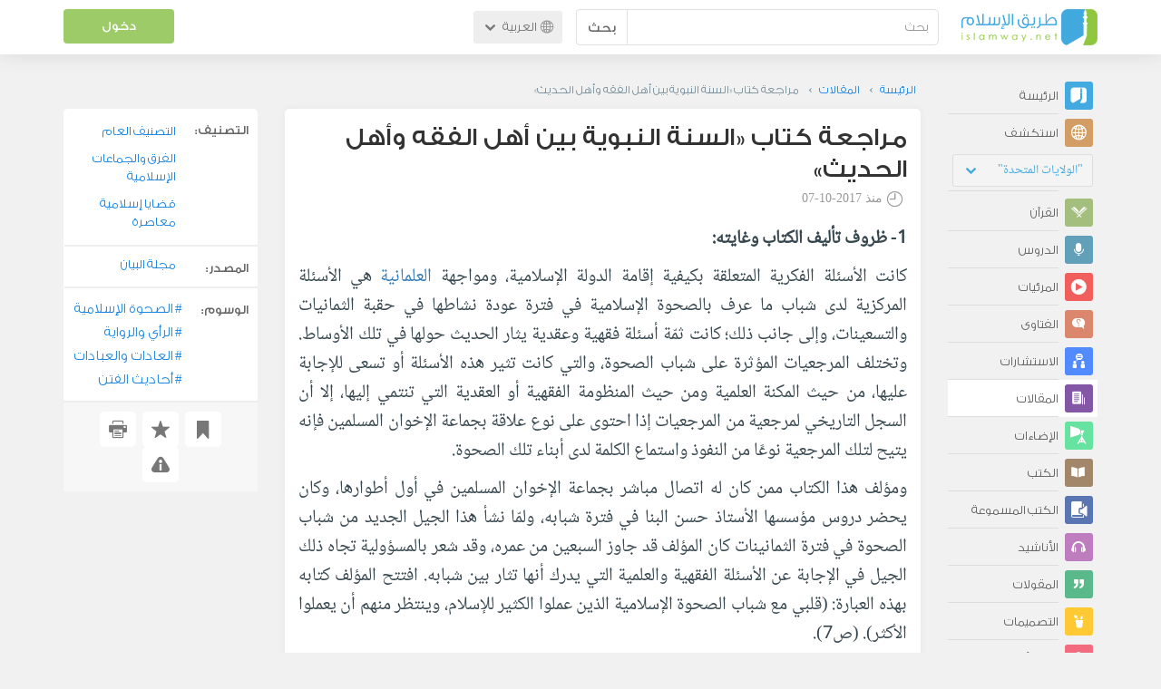

--- FILE ---
content_type: text/html; charset=UTF-8
request_url: https://ar.islamway.net/article/74773/%D9%85%D8%B1%D8%A7%D8%AC%D8%B9%D8%A9-%D9%83%D8%AA%D8%A7%D8%A8-%D8%A7%D9%84%D8%B3%D9%86%D8%A9-%D8%A7%D9%84%D9%86%D8%A8%D9%88%D9%8A%D8%A9-%D8%A8%D9%8A%D9%86-%D8%A3%D9%87%D9%84-%D8%A7%D9%84%D9%81%D9%82%D9%87-%D9%88%D8%A3%D9%87%D9%84-%D8%A7%D9%84%D8%AD%D8%AF%D9%8A%D8%AB?__ref=c-rel&__score=0.7
body_size: 17432
content:
<!DOCTYPE html>
<html lang="ar">
<head>
    <meta charset="utf-8">
    <title>مراجعة كتاب «السنة النبوية بين أهل الفقه وأهل الحديث» - محمد براء ياسين - طريق الإسلام</title>
    <link rel="canonical" href="https://ar.islamway.net/article/74773/%D9%85%D8%B1%D8%A7%D8%AC%D8%B9%D8%A9-%D9%83%D8%AA%D8%A7%D8%A8-%D8%A7%D9%84%D8%B3%D9%86%D8%A9-%D8%A7%D9%84%D9%86%D8%A8%D9%88%D9%8A%D8%A9-%D8%A8%D9%8A%D9%86-%D8%A3%D9%87%D9%84-%D8%A7%D9%84%D9%81%D9%82%D9%87-%D9%88%D8%A3%D9%87%D9%84-%D8%A7%D9%84%D8%AD%D8%AF%D9%8A%D8%AB"/>
                                <link rel="amphtml" href="https://ar.islamway.net/amp/article/74773/%D9%85%D8%B1%D8%A7%D8%AC%D8%B9%D8%A9-%D9%83%D8%AA%D8%A7%D8%A8-%D8%A7%D9%84%D8%B3%D9%86%D8%A9-%D8%A7%D9%84%D9%86%D8%A8%D9%88%D9%8A%D8%A9-%D8%A8%D9%8A%D9%86-%D8%A3%D9%87%D9%84-%D8%A7%D9%84%D9%81%D9%82%D9%87-%D9%88%D8%A3%D9%87%D9%84-%D8%A7%D9%84%D8%AD%D8%AF%D9%8A%D8%AB"/>
                <meta name="viewport" content="width=device-width, initial-scale=1, maximum-scale=5, shrink-to-fit=no">
    <link rel="preconnect" href="//static.islamway.net">
    <link rel="preload" href="//static.islamway.net/bundles/islamway/fonts/iw-icons-1.4.woff2" as="font" type="font/woff2" crossorigin>
            <link rel="preload" href="//static.islamway.net/bundles/islamway/fonts/gess-med.woff2" as="font" type="font/woff2" crossorigin>
        <link rel="preload" href="//static.islamway.net/bundles/islamway/fonts/noto-naskh-ar.woff2" as="font" type="font/woff2" crossorigin>
        <link rel="preload" href="//static.islamway.net/bundles/islamway/fonts/gess-light.woff2" as="font" type="font/woff2" crossorigin>
        <meta http-equiv="X-UA-Compatible" content="IE=edge">
    <link rel="icon" type="image/x-icon" href="/favicon.ico"/>
    <meta name="theme-color" content="#3c763d"/>
    <meta name="description" content="مراجعة كتاب «السنة النبوية بين أهل الفقه وأهل الحديث» - محمد براء ياسين">
<meta name="keywords" content="الصحوة الإسلامية, الرأي والرواية, العادات والعبادات, أحاديث الفتن">
<meta name="fb:admins" content="100001957972275">
<meta name="fb:app_id" content="1071389429539367">
<meta name="og:type" content="article">
<meta name="og:url" content="https://ar.islamway.net/article/74773">
<meta name="og:title" content="مراجعة كتاب «السنة النبوية بين أهل الفقه وأهل الحديث» - محمد براء ياسين">
<meta name="og:description" content="مراجعة كتاب «السنة النبوية بين أهل الفقه وأهل الحديث» - محمد براء ياسين">
<meta name="twitter:card" content="summary">
<meta name="twitter:site" content="@IslamwayApps">
<meta name="twitter:title" content="مراجعة كتاب «السنة النبوية بين أهل الفقه وأهل الحديث» - محمد براء ياسين">
<meta name="twitter:description" content="مراجعة كتاب «السنة النبوية بين أهل الفقه وأهل الحديث» - محمد براء ياسين">

    
    
<script type="application/ld+json">
{
    "@context": "http://schema.org",
    "@type": "Article",
    "headline": "مراجعة كتاب «السنة النبوية بين أهل الفقه وأهل الحديث»",
    "publisher": {
        "@type": "Organization",
        "logo": {
            "@type": "ImageObject",
            "encodingFormat": "png",
            "width": 210,
            "height": 60,
            "isFamilyFriendly": "True",
            "url": "https://static.islamway.net/bundles/islamway/images/logo-210x60-ar.png"
        },
        "name": "Islamway"
    },
    "aggregateRating": {
        "@type": "AggregateRating",
        "ratingCount": 18,
        "ratingValue": 4.3,
        "bestRating": 5,
        "worstRating": 1
    },
    "author": {
        "@type": "Person",
        "name": "محمد براء ياسين"
    },
    "datePublished": "2017-10-07T19:48:00+0300",
    "dateModified": "2017-10-07T19:57:13+0300",
    "mainEntityOfPage": {
        "@type": "WebPage",
        "breadcrumb": {
            "@type": "BreadcrumbList",
            "itemListElement": [
                {
                    "@type": "ListItem",
                    "position": 1,
                    "item": {
                        "@id": "/",
                        "name": "الرئيسة"
                    }
                },
                {
                    "@type": "ListItem",
                    "position": 2,
                    "item": {
                        "@id": "/articles",
                        "name": "المقالات"
                    }
                },
                {
                    "@type": "ListItem",
                    "position": 3,
                    "item": {
                        "@id": "/article/74773",
                        "name": "مراجعة كتاب «السنة النبوية بين أهل الفقه وأهل الحديث»"
                    }
                }
            ]
        }
    }
}
</script>
            <script>
        window.ga=window.ga||function(){(ga.q=ga.q||[]).push(arguments)};ga.l=+new Date;
        ga('create', 'UA-383411-1', {'cookieDomain': 'none','siteSpeedSampleRate': 20});
        ga('require', 'displayfeatures');
        ga('set', 'anonymizeIp', true);
        ga('send', 'pageview');
        ga('set', 'contentGroup3', 'islamw');
        ga('set', 'contentGroup5', window.matchMedia('(display-mode: standalone)').matches ? 'standalone' : 'browser');
    </script>
    <script async src='https://www.google-analytics.com/analytics.js'></script>

    <link rel="manifest" href="/manifest-ar.json"/>
    <link rel="publisher" href="https://plus.google.com/112852462581299882836/"/>     <link rel="home" href="https://ar.islamway.net/"/>
    <meta name="application-name" content="طريق الإسلام"/>
            <link rel="stylesheet" href="https://static.islamway.net/bundles/islamway/css/bootstrap-3.3.4.min.css">
                    <link rel="stylesheet" href="https://static.islamway.net/bundles/islamway/css/bootstrap-rtl-3.3.4.min.css">
                                            <link rel="stylesheet" href="https://static.islamway.net/assets/1.1.15/css/main_rtl.min.css">
                            <link rel="stylesheet" href="/bundles/islamway/css/ramadan1446.css">
        <style>
    .fatwarequest-user-email { color: #2196f3; }
    .entry-view .book-cover { width: 80%; max-width: 400px !important; }
    .post-details .img-wpr img { width: 100% }
    .entry-view .scholarBottom div.info a { color: #555; font-size: 11pt; }
    .brief-biography { font-size: 9pt; }
    @media (max-width: 480px) {
      .post-details #accordion .panel-body { padding: 15px 3px 3px; }
    }

    #content-wpr .entry-view .breadcrumbs, #content-wpr .collection-wpr .breadcrumbs { display: block; margin: 0; padding: 0 20px 10px; max-width: 100%; overflow: hidden; }
    #content-wpr .breadcrumbs ul { width: 800px; }
    #content-wpr .breadcrumbs li a, .breadcrumbs li span { font: 200 13px GE_SS !important; padding: 0; }
    #content-wpr .breadcrumbs li a span { color: #1e88e5; }
    #content-wpr .breadcrumbs li + li::before { content: ""; padding: 0; }

    #content-header.aggregate-173 .iw-panel {
        position: relative;
        margin-top: 0 !important;
        padding: 70px 30px !important;
        text-align: center;
        background-position: left bottom;
        background-repeat: no-repeat;
        background-size: cover;
        background-image: url(/bundles/islamway/images/ramadan-banner-bg.png);
        background-color: #42a9df;
    }
    
    #content-header.aggregate-178 .iw-panel, 
    #content-header.aggregate-182 .iw-panel, 
    #content-header.aggregate-184 .iw-panel, 
    #content-header.aggregate-186 .iw-panel, 
    #content-header.aggregate-188 .iw-panel,
	#content-header.aggregate-190 .iw-panel {
        position: relative;
        margin-top: 0 !important;
        padding: 70px 30px !important;
        text-align: center;
        background-position: left bottom;
        background-repeat: no-repeat;
        background-size: cover;
        background-color: #42a9df;
    }
    
    #content-header.aggregate-178 .iw-panel {
        background-image: url(/bundles/islamway/images/ramadan-1442-banner-bg-02.jpg);
    }
    
    #content-header.aggregate-182 .iw-panel {
        background-image: url(/bundles/islamway/images/ramadan-1443-banner-bg-02.jpg);
    }
    
    #content-header.aggregate-184 .iw-panel {
        background-image: url(/bundles/islamway/images/Lial-Ashr.png);
    }

    #content-header.aggregate-186 .iw-panel {
        background-image: url(/bundles/islamway/images/ramadan-1444-banner-bg-02.jpg);
    }

    #content-header.aggregate-188 .iw-panel {
        background-image: url(/bundles/islamway/images/ramadan-1445-banner-bg-02.jpg);
    }
	
	#content-header.aggregate-190 .iw-panel {
        background-image: url(/bundles/islamway/images/ramadan-1446-banner-bg-02.jpg);
    }

    #content-header.aggregate-173 h1 span, 
    #content-header.aggregate-178 h1 span, 
    #content-header.aggregate-182 h1 span, 
    #content-header.aggregate-184 h1 span, 
    #content-header.aggregate-186 h1 span, 
    #content-header.aggregate-188 h1 span,
    #content-header.aggregate-190 h1 span {
        display: none;
    }

    #content-header.aggregate-173 h1, 
    #content-header.aggregate-178 h1, 
    #content-header.aggregate-182 h1, 
    #content-header.aggregate-184 h1, 
    #content-header.aggregate-186 h1,
    #content-header.aggregate-188 h1,
    #content-header.aggregate-190 h1 {
        color: #fff !important;
        margin: 0 !important;
    }
    </style>
    <script>var isOldIE = false;</script>
    <!--[if lt IE 9]>
    <script>
        // <![CDATA[
    isOldIE = true;
    document.createElement('header');document.createElement('nav');document.createElement('main');document.createElement('footer');
    // ]]>
    </script>
    <![endif]-->
    <!--[if lte IE 9]>
    <script src="//static.islamway.net/bundles/islamway/js/respond-1.4.2.min.js"></script>
    <![endif]-->
</head>
<body class="rtl hover" itemscope itemtype="http://schema.org/WebPage">
<div class="main-wrapper">
    <header class="nav-onscroll nav-down" itemscope itemtype="http://schema.org/WPHeader">
        <div id="header-top">
            <div id="brand-bar">
                <div class="container">
                    <div class="brand-bar-search">
                        <div class="brand-logo">
                            <a href="/">
                                <img height="40" src="//static.islamway.net/uploads/settings/ar-logo.png" alt="طريق الإسلام">
                            </a>
                        </div>
                        <div id="search-wpr">
                            <a href="#" class="main-menu-trigger"><span class="icon-menu"></span><span class="hint">القائمة الرئيسية</span></a>
                            <form method="get" role="search" action="/search">
                                <div class="input-group">
                                    <label for="srch-term" class="sr-only">بحث</label>
                                    <input type="text" class="form-control" placeholder="بحث"
                                           name="query" id="srch-term" value="">
                                    <div class="input-group-btn">
                                        <button class="btn btn-default" type="submit">بحث</button>
                                    </div>
                                </div>
                            </form>
                        </div>

                        <div class="language-picker dropdown">
                            <a href="#" class="dropdown-toggle" data-toggle="dropdown" aria-expanded="false" role="button">
                                <span class="icon-globe"></span>
                                العربية
                                <span class="arrow-down icon-arrow-down"></span>
                            </a>
                            <ul class="dropdown-menu" role="menu" aria-labelledby="language menu">
                                                                    <li role="presentation">
                                                                                    <span role="menuitem" tabindex="-1" class="ar">العربية</span>
                                                                            </li>
                                                                    <li role="presentation">
                                                                                    <a role="menuitem" tabindex="-1" class="en" href="//en.islamway.net/">English</a>
                                                                            </li>
                                                                    <li role="presentation">
                                                                                    <a role="menuitem" tabindex="-1" class="fr" href="http://fr.islamway.net">français</a>
                                                                            </li>
                                                                    <li role="presentation">
                                                                                    <a role="menuitem" tabindex="-1" class="id" href="http://id.islamway.net">Bahasa Indonesia</a>
                                                                            </li>
                                                                    <li role="presentation">
                                                                                    <a role="menuitem" tabindex="-1" class="tr" href="http://tr.islamway.net">Türkçe</a>
                                                                            </li>
                                                                    <li role="presentation">
                                                                                    <a role="menuitem" tabindex="-1" class="fa" href="http://fa.islamway.net">فارسی</a>
                                                                            </li>
                                                                    <li role="presentation">
                                                                                    <a role="menuitem" tabindex="-1" class="es" href="http://es.islamway.net">español</a>
                                                                            </li>
                                                                    <li role="presentation">
                                                                                    <a role="menuitem" tabindex="-1" class="de" href="http://de.islamway.net">Deutsch</a>
                                                                            </li>
                                                                    <li role="presentation">
                                                                                    <a role="menuitem" tabindex="-1" class="it" href="http://it.islamway.net">italiano</a>
                                                                            </li>
                                                                    <li role="presentation">
                                                                                    <a role="menuitem" tabindex="-1" class="pt" href="http://pt.islamway.net">português</a>
                                                                            </li>
                                                                    <li role="presentation">
                                                                                    <a role="menuitem" tabindex="-1" class="zh" href="http://zh.islamway.net">中文</a>
                                                                            </li>
                                                            </ul>
                        </div>
                    </div>

                    <div class="brand-bar-user" data-intro-id="login" data-position='bottom' data-intro-text="تسجيل الدخول يتيح لك كامل خدمات الموقع أثناء التصفح">
                        <div id="user-menu">
                            <div class="membership-btns align-center col-xs-12">
    <div class="menu-container" >
        <a class="btn bg-green color-white header-btn"  data-toggle="modal" data-url="/login" data-target="#modalBox">دخول</a>
    </div>
    <br>
</div>

                        </div>
                    </div>

                </div>
            </div>
        </div>
    </header>

    <div id="main-wpr" class="container">
        <div class="row">
            <div class="col-lg-2 col-md-3">
                <div id="main-menu" class="inner-menu">
                    <div class="dropdown phone-language-picker">
                        <a href="#" class="dropdown-toggle" data-toggle="dropdown" aria-expanded="false" role="button">
                            <span class="icon-globe"></span>
                            العربية
                            <span class="arrow-down icon-arrow-down"></span>
                        </a>
                        <ul class="dropdown-menu" role="menu" aria-labelledby="language menu">
                                                            <li role="presentation">
                                                                            <span role="menuitem" tabindex="-1" class="ar">العربية</span>
                                                                    </li>
                                                            <li role="presentation">
                                                                            <a role="menuitem" tabindex="-1" class="en" href="//en.islamway.net/">English</a>
                                                                    </li>
                                                            <li role="presentation">
                                                                            <a role="menuitem" tabindex="-1" class="fr" href="http://fr.islamway.net">français</a>
                                                                    </li>
                                                            <li role="presentation">
                                                                            <a role="menuitem" tabindex="-1" class="id" href="http://id.islamway.net">Bahasa Indonesia</a>
                                                                    </li>
                                                            <li role="presentation">
                                                                            <a role="menuitem" tabindex="-1" class="tr" href="http://tr.islamway.net">Türkçe</a>
                                                                    </li>
                                                            <li role="presentation">
                                                                            <a role="menuitem" tabindex="-1" class="fa" href="http://fa.islamway.net">فارسی</a>
                                                                    </li>
                                                            <li role="presentation">
                                                                            <a role="menuitem" tabindex="-1" class="es" href="http://es.islamway.net">español</a>
                                                                    </li>
                                                            <li role="presentation">
                                                                            <a role="menuitem" tabindex="-1" class="de" href="http://de.islamway.net">Deutsch</a>
                                                                    </li>
                                                            <li role="presentation">
                                                                            <a role="menuitem" tabindex="-1" class="it" href="http://it.islamway.net">italiano</a>
                                                                    </li>
                                                            <li role="presentation">
                                                                            <a role="menuitem" tabindex="-1" class="pt" href="http://pt.islamway.net">português</a>
                                                                    </li>
                                                            <li role="presentation">
                                                                            <a role="menuitem" tabindex="-1" class="zh" href="http://zh.islamway.net">中文</a>
                                                                    </li>
                                                    </ul>
                    </div>
                    <ul id="activity-stream-tabs" class="list-inline">
    
    <li >
        <a href="/?tab=m">
            <i class="icon-logo-gray"></i>
            <span>الرئيسة</span>
        </a>
    </li>

        <li class="" data-intro-id="discover" data-position='bottom' data-intro-text="استعرض المواد الأكثر اهتمامًا من زوار دولتك أو الدولة التي تختارها">
        <a href="/?tab=h">
            <i class="icon-globe"></i>
            <span>استكشف</span>
        </a>
        <input type="hidden" id="country-code" name="country-code" value="US">
        <div id="country-selector" class="btn-group" data-id="US">
          <a type="button" class="dropdown-toggle" data-toggle="dropdown" aria-haspopup="true" aria-expanded="false">
              "الولايات المتحدة"
            <span class="arrow-down icon-arrow-down"></span>
          </a>
          <ul class="dropdown-menu">
            <li><a href="#" data-id="SA">السعودية</a></li>
            <li><a href="#" data-id="EG">مصر</a></li>
            <li><a href="#" data-id="DZ">الجزائر</a></li>
            <li><a href="#" data-id="MA">المغرب</a></li>
            <li class="countries-filter-search"><input id="country-filter" type="text" /></li>
            <li class="all-countries"></li>
          </ul>
        </div>
    </li>
</ul>
                    
    
<ul itemscope itemtype="http://schema.org/SiteNavigationElement">
            <li >
            <a itemprop="url" href="/recitations" title="القرآن">
                <i class="icon-recitations"></i>
                <span itemprop="name">القرآن</span>
            </a>
        </li>
            <li >
            <a itemprop="url" href="/lessons" title="الدروس">
                <i class="icon-lessons"></i>
                <span itemprop="name">الدروس</span>
            </a>
        </li>
            <li >
            <a itemprop="url" href="/videos" title="المرئيات">
                <i class="icon-videos"></i>
                <span itemprop="name">المرئيات</span>
            </a>
        </li>
            <li >
            <a itemprop="url" href="/fatawa" title="الفتاوى">
                <i class="icon-fatawa"></i>
                <span itemprop="name">الفتاوى</span>
            </a>
        </li>
            <li >
            <a itemprop="url" href="/counsels" title="الاستشارات">
                <i class="icon-counsels"></i>
                <span itemprop="name">الاستشارات</span>
            </a>
        </li>
            <li class="current">
            <a itemprop="url" href="/articles" title="المقالات">
                <i class="icon-articles"></i>
                <span itemprop="name">المقالات</span>
            </a>
        </li>
            <li >
            <a itemprop="url" href="/spotlights" title="الإضاءات">
                <i class="icon-spotlights"></i>
                <span itemprop="name">الإضاءات</span>
            </a>
        </li>
            <li >
            <a itemprop="url" href="/books" title="الكتب">
                <i class="icon-books"></i>
                <span itemprop="name">الكتب</span>
            </a>
        </li>
            <li >
            <a itemprop="url" href="/audiobooks" title="الكتب المسموعة">
                <i class="icon-audiobooks"></i>
                <span itemprop="name">الكتب المسموعة</span>
            </a>
        </li>
            <li >
            <a itemprop="url" href="/anasheed" title="الأناشيد">
                <i class="icon-anasheed"></i>
                <span itemprop="name">الأناشيد</span>
            </a>
        </li>
            <li >
            <a itemprop="url" href="/quotes" title="المقولات">
                <i class="icon-quotes"></i>
                <span itemprop="name">المقولات</span>
            </a>
        </li>
            <li >
            <a itemprop="url" href="/photos" title="التصميمات">
                <i class="icon-photos"></i>
                <span itemprop="name">التصميمات</span>
            </a>
        </li>
            <li >
            <a itemprop="url" href="https://akhawat.islamway.net/forum/" title="ركن الأخوات">
                <i class="icon-sisters"></i>
                <span itemprop="name">ركن الأخوات</span>
            </a>
        </li>
            <li >
            <a itemprop="url" href="/scholars" title="العلماء والدعاة">
                <i class="icon-scholars"></i>
                <span itemprop="name">العلماء والدعاة</span>
            </a>
        </li>
    </ul>

                    <ul class="about-menu">
                        <li ><a href="/contact-forms/send">
                                <i class="icon-logo-gray icon-gray"></i>
                                <span>اتصل بنا</span>
                            </a></li>
                        <li >
                            <a href="/page/101/%D9%85%D9%86%20%D9%86%D8%AD%D9%86">
                                <i class="icon-logo-gray icon-gray"></i>
                                <span>من نحن</span>
                            </a>
                        </li>
                        <li >
                            <a href="/page/104/%D8%A7%D8%B9%D9%84%D9%86%20%D9%85%D8%B9%D9%86%D8%A7">
                                <i class="icon-logo-gray icon-gray"></i>
                                <span>اعلن معنا</span>
                            </a>
                        </li>
                        <li>
                            <a class="back-to-old" onclick="ga('send', 'event', 'Back-to-old-version', 'https://ar.islamway.net/article/74773/%D9%85%D8%B1%D8%A7%D8%AC%D8%B9%D8%A9-%D9%83%D8%AA%D8%A7%D8%A8-%D8%A7%D9%84%D8%B3%D9%86%D8%A9-%D8%A7%D9%84%D9%86%D8%A8%D9%88%D9%8A%D8%A9-%D8%A8%D9%8A%D9%86-%D8%A3%D9%87%D9%84-%D8%A7%D9%84%D9%81%D9%82%D9%87-%D9%88%D8%A3%D9%87%D9%84-%D8%A7%D9%84%D8%AD%D8%AF%D9%8A%D8%AB')" href="http://ar.old.islamway.net/article/74773/%D9%85%D8%B1%D8%A7%D8%AC%D8%B9%D8%A9-%D9%83%D8%AA%D8%A7%D8%A8-%D8%A7%D9%84%D8%B3%D9%86%D8%A9-%D8%A7%D9%84%D9%86%D8%A8%D9%88%D9%8A%D8%A9-%D8%A8%D9%8A%D9%86-%D8%A3%D9%87%D9%84-%D8%A7%D9%84%D9%81%D9%82%D9%87-%D9%88%D8%A3%D9%87%D9%84-%D8%A7%D9%84%D8%AD%D8%AF%D9%8A%D8%AB">
                                <i class="icon-logo-gray icon-gray"></i>
                                <span>الموقع القديم</span>
                            </a>
                        </li>
                    </ul>

                    <div class="about-sec">
                        <span class="copyrights">جميع الحقوق محفوظة 1998 - 2026</span>
                        <div class="side-social-icons">
                            <ul>
                                <li><a target="_blank" rel="noopener noreferrer" href="https://www.facebook.com/ArIslamway" title="Facebook"><span class="icon-facebook-rounded"></span></a></li>
                                <li><a target="_blank" rel="noopener noreferrer" href="https://twitter.com/ArIslamway" title="Twitter"><span class="icon-twitter-rounded"></span></a></li>
                                <li><a target="_blank" rel="noopener noreferrer" href="https://www.pinterest.com/ArIslamway" title="Pinterest"><span class="icon-pinterest-rounded"></span></a></li>
                            </ul>

                        </div>

                        
                    </div>
                </div>
            </div>

            <div class="col-lg-10 col-md-9">

                <a class="starttour" href="javascript:void(0);" style="display: none">مساعدة</a>
                <div class="ads_wrap">
                    <div class="ads-box-200x90 top_ad_small">
                        <div class="adunit" data-adunit="AR_200x90_W_top_allpages" data-dimensions="200x90" data-size-mapping="top-right-ads" itemscope itemtype="http://schema.org/WPAdBlock" style="margin:0 auto 15px auto;"></div>
                    </div>
                    <div class="ads-box-728x90 top_ad_big">
                        <div class="adunit" data-adunit="AR_728x90-320x100_WTM_top_allpages" data-size-mapping="top-left-ads" itemscope itemtype="http://schema.org/WPAdBlock" style=" margin:0 auto 15px auto;"></div>
                    </div>
                </div>
                <main class="row">
                    
                                                            <div id="content-wpr" class="col-sm-12">

                                                
                        
                                                
                        
                                        
                                                        <div class="content">
        <div class="row entry-view article" data-id="2285174">
            <div class="breadcrumbs">
    <ul>
          <li><a href="/" class="home" data-tip="الرئيسة"><span>الرئيسة</span></a></li>
          <li><a href="/articles"><span>المقالات</span></a></li>
          <li><span>مراجعة كتاب «السنة النبوية بين أهل الفقه وأهل الحديث»</span></li>
        </ul>
</div>

            <div class="col-lg-9 col-md-12 col-sm-12">
                
                <div class="w-box post-details clear">
                    <div class="post-title">
                        <h1 class="title">مراجعة كتاب «السنة النبوية بين أهل الفقه وأهل الحديث»</h1>
                                                    <div class="time"><span class="icon-time"></span>منذ <span class="darker">2017-10-07</span></div>
                                            </div>
                    
                    <div class="html">
        <p dir="RTL" class="text-justify"><strong><span>1- ظروف تأليف الكتاب وغايته:</span></strong></p><p dir="RTL" class="text-justify"><span>كانت الأسئلة الفكرية المتعلقة بكيفية إقامة الدولة الإسلامية، ومواجهة <a class="term" target="_blank" href="/tag/العلمانية">العلمانية</a> هي الأسئلة المركزية لدى شباب ما عرف بالصحوة الإسلامية في فترة عودة نشاطها في حقبة الثمانيات والتسعينات، وإلى جانب ذلك؛ كانت ثمّة أسئلة فقهية وعقدية يثار الحديث حولها في تلك الأوساط. وتختلف المرجعيات المؤثرة على شباب الصحوة، والتي كانت تثير هذه الأسئلة أو تسعى للإجابة عليها، من حيث المكنة العلمية ومن حيث المنظومة الفقهية أو العقدية التي تنتمي إليها، إلا أن السجل التاريخي لمرجعية من المرجعيات إذا احتوى على نوع علاقة بجماعة الإخوان المسلمين فإنه يتيح لتلك المرجعية نوعًا من النفوذ واستماع الكلمة لدى أبناء تلك الصحوة.</span></p><p dir="RTL" class="text-justify"><span>ومؤلف هذا الكتاب ممن كان له اتصال مباشر بجماعة الإخوان المسلمين في أول أطوارها، وكان يحضر دروس مؤسسها الأستاذ حسن البنا في فترة شبابه، ولمّا نشأ هذا الجيل الجديد من شباب الصحوة في فترة الثمانينات كان المؤلف قد جاوز السبعين من عمره، وقد شعر بالمسؤولية تجاه ذلك الجيل في الإجابة عن الأسئلة الفقهية والعلمية التي يدرك أنها تثار بين شبابه. افتتح المؤلف كتابه بهذه العبارة: (قلبي مع شباب الصحوة الإسلامية الذين عملوا الكثير للإسلام، وينتظر منهم أن يعملوا الأكثر). (ص7). </span></p><p dir="RTL" class="text-justify"><span>وأهمية الأسئلة الفقهية والعقدية التي اختار المؤلف أن يتحدث حولها تنبع في نظره من أن ثمة أقوالًا يتبناها بعض شباب الصحوة يعتبرها المؤلف تشويهًا لصورة الإسلام التي ينبغي على الصحوة الإسلامية أن تحافظ عليها.</span></p><p dir="RTL" class="text-justify"><span><strong>يقول المؤلف:</strong> (نريد للصحوة الإسلامية المعاصرة أمرين: أولهما: البعد عن الأخطاء التي انحرفت بالأمة وأذهبت ريحها، وأطمعت فيها عدوّها، والآخر: إعطاء صورة عملية للإسلام تعجب الرائين، وتمحو الشبهات القديمة وتنصف الوحي الإلهي.</span></p><p dir="RTL" class="text-justify"><span>ويؤسفني أن بعض المنسوبين إلى هذه الصحوة فشل في تحقيق الأمرين جميعًا، بل ربما نجح في إخافة الناس من الإسلام، ومكن خصومه من بسط ألسنتهم فيه..). (ص36). </span></p><p dir="RTL" class="text-justify"><span>والقول المخالف الذي يراه المؤلف مشوهًا للإسلام غالبًا ما يكون متنبى لدى المدرسة السلفية المعاصرة التي كانت تشهد تأثيرًا ملوحظًا داخل الوسط الإسلامي إذ ذاك؛ يقول المؤلف في المقدمة: (وفي هذا الكتاب جرعة قد تكون مرة للفتيان الذين يتناولون كتب الأحاديث النبوية ثم يحسبون أنهم أحاطوا بالإسلام علمًا بعد قراءة عابرة أو عميقة، ولعل فيه درسًا لشيوخ يحاربون الفقه المذهبي لحساب سلفية مزعومة عرفت من الإسلام قشوره ونسيت جذوره) . (ص11). </span></p><p dir="RTL" class="text-justify"><span>وقد يلمح المؤلف أحيانًا إلى اعتبارات مناطقية لها ارتباط بالسلفية المعاصرة في تبشيع بعض الأقوال التي يخالفها؛ مثل عبارة (وانتشر الفقه البدوي). (ص11). ويقول في حكاية عن نفسه وهو يخاطب شابً من مكة المكرمة: (إن الإسلام ليس دينًا إقليميًا لكم وحدكم، إن لكم فقهًا بدويًّا ضيق النطاق). (ص75). ومثل قوله في معرض انتقاده لقول في أحد الكتب: (قرأت كتيبًا في إحدى دول الخليج..)(ص36). ويذكر مناقشته مع من يسميه أحد علماء الخليج في مسألة <a class="term" target="_blank" href="/tag/الغناء">الغناء</a> (ص66).</span></p><p dir="RTL" class="text-justify"><span>إلا أن هذا القول المخالف الذي يعده المؤلف مشوهًا لصورة الإسلام قد تختاره مدارس فقهية تاريخية لها امتداد معاصر، كالمدارس المذهبية، يقول المؤلف مثلا: (ومع هذا فإن الشافعية والحنابلة أجازوا أن يجبر الأب ابنته البالغة على <a class="term" target="_blank" href="/tag/الزواج">الزواج</a> بمن تكره!! ولا نرى وجهة النظر هذه إلا انسياقًا مع تقاليد إهانة <a class="term" target="_blank" href="/tag/المرأة">المرأة</a> وتحقير شخصيتها). (ص33). </span></p><p dir="RTL" class="text-justify"><span>وقد يذكر المؤلف أحيانًا أقوالًا لرواد المدرسة السلفية المعاصرة لا في معرض النقد بل في معرض الاعتضاد بها، كقوله في مسألة لبس العمامة: (قال الشيخ محمد حامد الفقي: ليس في فضل العمامة حديث يصح). (ص85). (وقد علق الشيخ محمد حامد الفقي على الحديث ورواته بأن في السند متهمًا بالوضع ومتروكًا ومنكر الحديث). (ص158).</span></p><p dir="RTL" class="text-justify"><span>فالغاية من هذا الكتاب عند مؤلفه أن ينصح لشباب الصحوة الإسلامية في مسائل فقهية وعقدية يرى أن القول المخالف فيها قول مشوه لصورة الإسلام، التي ينبغي على شباب الصحوة المحافظة عليها، ولا يمنع هذا من أن يكون من يقصدهم بالنصح يدخلون في إطار اجتماعي أوسع من الصحوة الإسلامية، إذ يذكر أحيانًا معالجته لمسائل فقهية في سياق اجتماعي عام غير مرتبط بالصحوة، مثل قضية المس الشيطاني. (ص92). ومعلوم أن الخطاب الذي مارسه الغزالي ليس مرتبطًا بشكل كليّ بالحركات الإسلامية، بل كان له اشتغال في معالجة قضايا (المتدينين) عمومًا.</span></p><p dir="RTL" class="text-justify"><span>ونود أن نشير هنا إلى أنه وإن كان المقصود من هذه المقالة المراجعة للكتاب ضمن محاور محددة لا تفصيل الانتقاد؛ إلا أنه تجدر الإشارة إلى أن الخلل المنهجي الأساسي لدى المؤلف في هذا المقام هو في تحديد المعيار الذي يضبط به تشويه صورة الإسلام أو تحسينها؛ إذ لو رجع في ذلك لمحض العبارات الخطابية أو قوة التوبيخ والتقريع &ndash; كما هو صنيع المؤلف في كتابه هذا-، لصار القول الفصل في أحكام الإسلام لمن يجيد تلك الفنون، لا لمن قويت حجته وبان دليله، بل إن المؤلف اعتمد أحيانًا على القوانين الغربية في معايرة مدى تشويه القول الفقهي المعين لصورة الإسلام: (وعند التأمل نرى الفقه الحنفي أدنى الى العدالة، وإلى مواثيق حقوق الإنسان</span><span>). (ص18). (</span><span>ولست أحب أن أوهن ديني أمام القوانين العالمية بموقف لا يستند استنادا قويا الى لنصوص القاطعة). (ص59). </span></p><p dir="RTL" class="text-justify"><span><strong>فلو أردنا إذًا تلخيص غاية الكتاب بعبارة محددة لقلنا: </strong>إن مؤلفه يريد أن يقول لمنتسبي الحركات الإسلامية ولعموم المتدينين: (لا تختاروا أقوالًا فقهية وعقدية تشوّه صورة الإسلام). </span></p><p dir="RTL" class="text-justify"><strong><span>2- موضوع الكتاب: </span></strong></p><p dir="RTL" class="text-justify"><span>في سبيل تحقيق تلك الغاية التي ابتغاها المؤلف؛ فإنه اختار البحث في بعض القضايا الفقهية والعقدية، والروايات الحديثية، التي يرى أنه لا بُدّ أن يبدي رأيه فيها وينتقد القول المخالف، ويشير المؤلف في بعض المواطن إلى أن القول المخالف وصله عن طريق سؤال أو استشارة؛ أي أنه يعطي القارىء تصوّرًا بأنه يعالج مشكلة واقعية لا افتراضية، يقول مثلا: ( ..جاءتني رسالة من طالبة منعها أبوها من الالتحاق بالجامعة..). (ص43). وذكر شكوى رجل في مسألة المس الشيطاني ثم قال: (إن عددًا كبيرًا من <a class="term" target="_blank" href="/tag/النساء">النساء</a> وعددًا كبيرًا من الرجال يجيئني بمثل هذه الشكاة). (ص92). </span> <span> (وقد ظهرت في الجزائر فتوى لواحد من أهل الحديث حاربناها بقوة قبل أن تصيب الإسلام وأهله بضر شديد). (ص25). (وقد جاءني بعض الطلاب يقولون: إنهم قرؤوا أحاديث تفيد ذلك .. ). (ص30).</span></p><p dir="RTL" class="text-justify"><span><strong>وقد يشير أحيانًا إلى أن ما ينتقده بناء على قراءة ومطالعة:</strong> (قرأت جملة أحاديث تكاد تجعل البناء جريمة.. ). (ص88)، (قرأت لعالم هندي آداب الإسلام في الطعام). (ص82). (وقد قرأت للمنذري رحمه الله في كتابه &laquo;الترغيب والترهيب&raquo; سنة عشر حديثا في سكنى <a class="term" target="_blank" href="/tag/الشام">الشام</a> وما جاء في فضلها). (قرأت خمسين حديثا ترغب في الفقر وقلة ذات اليد وما جاء في فضل الفقراء والمساكين والمستضعفين وحبهم ومجالستهم، كما قرأت سبعة وسبعين حديثا ترغب في <a class="term" target="_blank" href="/tag/الزهد">الزهد</a> في <a class="term" target="_blank" href="/tag/الدنيا">الدنيا</a> والاكتفاء منها بالقليل وترهب من حبها والتكاثر فيها والتنافس.. وقرأت سبعة وسبعين حديثًا أخرى في عيشة السلف وكيف كانت كفافًا، ذكر ذلك كله المنذري في كتابه الترغيب والترهيب وهو من أمهات كتب السنة). (ص114). </span></p><p dir="RTL" class="text-justify"><span>فليس الكتاب إذًا موضوعًا لنقد كتابٍ محددٍ، ولا نتاج فكري لمدرسة محدّدَة، وإنما هو انتقاد لآراء، وإبداء لآراء متنوعة من هنا وهناك حصلت للمؤلف من مجموع مطالعات ومشاهدات، وإن كانت دلالة عنوان الكتاب توحي بخلاف هذا، فإن عنوانه غير منطبق على مضمونه، فلا هو راعى فيه المدلول العرفي لمصطلح أهل الفقه، ولا المدلول العرفي لمصطلح أهل الحديث، وإنما هو عنوان أشبه بالعناوين الصحفية التي تراعى فيها الإثارة بالدرجة الأولى. </span></p><p dir="RTL" class="text-justify"><strong><span>3- طريقة المؤلف في الكتاب وموارده: </span></strong></p><p dir="RTL" class="text-justify"><span>الكتاب يقع في تسعة عناوين، تحت كل عنوان يتناول قضية معينة باستعمال جمل قصيرة، وليس فقرات طويلة، يعبر فيها عن أفكاره.</span></p><p dir="RTL" class="text-justify"><span>ويستعمل المؤلف اللغة السهلة في إيضاح تلك الأفكار، وهي متسقة مع غايته التي من أجلها ألف كتابه والتي تقدّم شرحها.</span></p><p dir="RTL" class="text-justify"><span>أما الطابع النفسي الذي كُتبِ به الكتاب؛ فهو مكتوب بنفسية المتضجر، الذي يعبر عن ضجره بعبارات صريحة، يقول مثلًا: (قلت: وأنا ضجر). (ص93). </span> <span> (زعم في غاية الغثاثة). (ص103). (قبحك الله من داع أعمى البصيرة). (ص120)... إلخ. </span></p><p dir="RTL" class="text-justify"><span>أما موارد الكتاب التراثية فهي قليلة، فيعتضد المؤلف أحيانًا بكلام لبعض الفقهاء، فينقل عن ابن حزم في مسألة الغناء ومسألة شهادة المرأة في الحدود، وينقل عن بعض المعاصرين فينقل عن رشيد رضا في مسألة المس الشيطاني. كما أنه يرجع إلى كتاب الترغيب والترهيب للمنذري ويصرح بذلك في أكثر من موضع، ويرجع إلى شروح بعض الأحاديث كشرح المازري لحديث موسى وملك <a class="term" target="_blank" href="/tag/الموت">الموت</a>، وشرح مسلم للنووي. </span></p><p dir="RTL" class="text-justify"><strong><span>4- عرض إجمالي لمضامين الكتاب: </span></strong></p><p dir="RTL" class="text-justify"><span>الفصل الأول من الكتاب بعنوان (نماذج للرأي والرواية)، انتقد فيها اختيارات فقهية سائغة نقدًا شديدًا؛ ففي مسألة قتل المسلم بالكافر، انتقد القول بأنه لا يقتل، وفي مسألة المقارنة بين دية المرأة ودية الرجل، نقد القول بالتفريق بينهما، واختار أن تحية المسجد ممنوعة والإمام يخطب، وانتقد رواية إن الجبار دنا فتدلى الواردة في بعض روايات حديث المعراج، وفي مسألة <a class="term" target="_blank" href="/tag/الزكاة">الزكاة</a> في عروض التجارة انتقد القول بأنه لا تجب فيها الزكاة، وانتقد حديث موسى وملك الموت، وحديث الرجل الذي اتهم بأم ولد <a class="term" target="_blank" href="/tag/النبي">النبي</a> صلى الله عليه وسلم، </span> <span> وأبدى رأيه في فهم أحاديث فضل الشام وأن ذلك في الأزمنة التي تتعرض فيها إلى خطر، وانتقد القول بجواز إجبار البنت البالغة على الزواج. </span></p><p dir="RTL" class="text-justify"><span><strong>والفصل الثاني بعنوان: </strong>(في عالم النساء) تحدث فيه أولا عن مسألة ستر الوجه، وذكر الأدلة الدالة على عدم وجوبه، ووصف القول بالوجوب بأنه مرجوح، لكن لمز الذين ينصرونه، ثم تحدّث عن المرأة والوظائف العامة، وأراد التمهيد لسواغية القول بتولية المرأة الولايات العامة، ثم تحدّث عن <a class="term" target="_blank" href="/search?domain=default&__ref=_keyword_&query=%22صلاة المرأة%22">صلاة المرأة</a> في المسجد جماعة، ثم انتقد القول بعدم قبول شهادة المرأة في قضايا القصاص والحدود، واعتضد في هذه المسألة بابن حزم.</span></p><p dir="RTL" class="text-justify"><span>والفصل الثالث بعنوان (الغناء) انتصر فيه للقول بإباحة المعازف واعتضد بابن حزم.</span></p><p dir="RTL" class="text-justify"><span>والفصل الرابع بعنوان (الدين بين العادات والعبادات) انتقد فيه عد بعض العادات من الآداب الإسلامية، ففي باب الطعام انتقد عدّ الأكل على الأرض، والأكل منفردًا، وعدم استعمال السكين في قطع اللحم، وعدم الأكل بالملعقة، وفي باب الملبس: انتقد عد الجلباب هو الزي الإسلامي وأن البدلة زي الكفار، وانتقد عدّ العمامة شارة إسلامية وإنما هي لباس عربي، وفي باب المسكن انتقد عدّ البناء جريمة.</span></p><p dir="RTL" class="text-justify"><span><strong>والفصل الخامس بعنوان: </strong>(المسّ الشيطاني حقيقته وعلاجه): أنكر فيها دخول <a class="term" target="_blank" href="/tag/الجن">الجن</a> في بدن الإنسان، ونقل مناقشة جرت له من أحدهم استعرض فيها الأدلة التي ذكرها على ذلك، وأخذ يناقشها معتضدًا بكلام لرشيد رضا في تفسيره المنار.</span></p><p dir="RTL" class="text-justify"><span><strong>والفصل السادس بعنوان: (فقه الكتاب أولًا): </strong>ناقش فيه بعض الروايات التي يراها معارضة للقرآن أو فهمت خطأ، مثل رواية نافع في أن <a class="term" target="_blank" href="/tag/الدعوة">الدعوة</a> إلى الإسلام قبل القتال كانت في أول الإسلام، ومثل حديث: (أمرت أن أقاتل الناس حتى يقولوا لا إله إلا الله)، وأثر عن سلمان الفارسي في الزهد في الدنيا، وغيره مما ذكر أنه قرأه في الترغيب والترهيب للمنذري، وحديث (إن أبي وأبوك في <a class="term" target="_blank" href="/tag/النار">النار</a>)، مع نثره عبارات كثيرة في الأثر السيء للمرويات الضعيفة في الأمة أو لفهمها الخطأ في الأمة. والضعف عند المؤلف قد يكون من جهة نكارة يراها في المتن وليس الضعف بالمصطلح الحديثي ضرورة. </span></p><p dir="RTL" class="text-justify"><span><strong>والفصل السابع بعنوان (أحاديث <a class="term" target="_blank" href="/tag/الفتن">الفتن</a>): </strong>ذكر فيه أولا كلامًا جمليًّا عن خروج <a class="term" target="_blank" href="/tag/الدجال">الدجال</a> ونزول المسيح ابن <a class="term" target="_blank" href="/tag/مريم">مريم</a> في آخر الزمان، وأن الروايات الواردة في ذلك تخللتها بعض الأوهام، ثم استطرد فنقد بعض الروايات غير المتصلة بموضوع الفصل مباشرة، مثل حديث الساق، وحديث قطع المرأة للصلاة. </span></p><p dir="RTL" class="text-justify"><span>والفصل الثامن بعنوان (وسائل وغايات) أبدى فيها رأيه في نظام توزيع الغنائم المقدّر في الشرع بأنه غير ملزم في <a class="term" target="_blank" href="/tag/الوقت">الوقت</a> الحاضر، وأبدى رأيه في وسائل تحقيق الشورى في التاريخ ليست ملزمة، ممهدًا بذلك للاستفادة من الديمقراطية الحديثة. </span></p><p dir="RTL" class="text-justify"><span>والفصل التاسع والأخير تناول فيه مسألة عقدية وهي (<a class="term" target="_blank" href="/tag/القدر">القدر</a> والجبر) أكثر كلامه فيه في نقض الجبر.</span></p><p dir="RTL" class="text-justify"><strong><span>5- تأثير الكتاب: </span></strong></p><p dir="RTL" class="text-justify"><span>كانت المضامين الواردة في الكتاب محركة بشكل رئيس لتلك الأقلام السلفية الفتية إذ ذاك والتي اتجهت للردّ على محتوى الكتاب. وفي الردّ على هذا الكتاب قيام بواجب الاحتساب العلمي. </span></p><p dir="RTL" class="text-justify"><span>فكتب الشيخ صالح آل الشيخ ردًّا بعنوان &laquo;المعيار لعلم الغزالي في كتابه السنة النبوية&raquo; ذكر فيه سبع خصال للغزالي ودلل عليها من كلامه في هذا الكتاب: الخصلة الأولى: التنقص والسخرية من علماء الأمة، والخصلة الثانية: ضعفه العلمي بأصول الحديث والسنة وكتبها، والخصلة الثالثة: ضعفه العلمي، والخصلة الرابعة: السخرية والهزء والسباب، والخصلة الخامسة:التناقض، والخصلة السادسة: ضعفه النفسي أمام الغرب وحال العصر، والخصلة السابعة: الأخطاء العقدية والتهويل. </span></p><p dir="RTL" class="text-justify"><span>وكتب الشيخ أبو إسحاق الحويني ردًا بعنوان &laquo;سمط الآلي في الرد على الغزالي&raquo; ولم ينشر إلا طليعته، ويبدو من القطعة التي نشرت منه أن الحويني قصد الردّ التفصيلي على مضامين الكتاب.</span></p><p dir="RTL" class="text-justify"><span>وكتب مصطفى سلامة ردًا بعنوان &laquo;براءة أهل الفقه وأهل الحديث من أوهام محمد الغزالي&raquo;.</span></p><p dir="RTL" class="text-justify"><span>وكتب د.سلمان العودة ردّه &laquo;حوار هادىء مع الغزالي&raquo; امتاز هذا الردّ بتتبع كتب أخرى للغزالي غير هذا الكتاب، وهو يورد آراء الغزالي وينقدها بعبارات قليلة، ولا يسلك مسلك الجدل التفصيلي الطويل. وإن كان العودة بعد ذلك قد كتب كلامًا يتراجع فيه عن أسلوبه في تتبع كتب الشيخ الغزالي، ولا يبدو فيه رضاه عن ردّه هذا[2]. </span></p><p dir="RTL" class="text-justify"><span>إلى غير ذلك من الردود التي كتبت على هذا الكتاب.</span></p><p dir="RTL" class="text-justify"><span>وقد وصَفَت بعض الردود على الكتاب بأنه تشكيك في الإسلام من خلال الطعن في السنة[3]، وهذا الوصف ردّه صاحب المؤلف الدكتور يوسف القرضاوي فقال في كتابه &laquo;الشيخ الغزالي كما عرفته: (وربما أسرف الشيخ في رد بعض الأحاديث الثابتة، وكان يمكن تأويلها وحملها على معنى مقبول، وربما قسا كذلك على بعض الفئات، ووصفهم ببعض العبارات الخشنة والمثيرة، وربما استعجل الحكم في بعض مسائل كانت تحتاج إلى بحث أدق، وإلى تحقيق أوفى.</span></p><p dir="RTL" class="text-justify"><span>ولكن الكتاب ليس كما تصوره الحملة عليه، كأنه كتاب ضد السنة، ولا كما تصور مؤلفه وكأنه ينكر السنة. فهذا ظلم بيّن للشيخ: الذي طالما دافع عن حجية السنة المشرفة، وهاجم خصومها بعنف.</span></p><p dir="RTL" class="text-justify"><span>وإنكار حديث أو حديثين أو ثلاثة، وإن ثبتت في الصحاح، لا يعني بحال إنكار السنة بوصفها أصلًا ثانيًا، ومصدرًا تاليًا للقرآن)[4].</span></p><p dir="RTL" class="text-justify"><span>ويمكن القول إن المحاولة التي حاول بها المؤلف تحسين صورة الإسلام وتصحيح الآراء المتداولة بين المتدينين لم تصل إلى غايتها التي أرادها، والأوصاف التي وُصِف بها المؤلف من البعد عن الأسلوب العلمي في النقد، والعجلة في النظر، محل اتفاق بين المنتقدين له والمدافعين عنه. </span></p><p dir="RTL" class="text-justify">&nbsp;</p><div dir="RTL"><hr /></div><p dir="RTL" class="text-justify"><span>[1]</span><span> الطبعة المعتمدة في العزو هي الطبعة الرابعة عن دار الشروق، أبريل 1989م </span></p><p dir="RTL" class="text-justify"><span>[2]</span><span> </span> <span> المقال منشور في موقع د. سلمان العودة بعنوان: (الكتاب الأزرق: حوار هادىء مع الغزالي). </span></p><p dir="RTL" class="text-justify"><span>[3]</span><span> &laquo;</span><span>الشيخ محمد الغزالي بين النقد العاتب والمدح الشامت</span><span>&raquo; </span> <span> لمحمد جلال كشك(ص5). </span></p><p dir="RTL" class="text-justify"><span>[4]</span><span> &laquo;</span><span>الشيخ محمد الغزالي كما عرفته</span><span>&raquo; </span> <span> (ص151-152).</span></p>
  </div>


                    
                    
                                            <div class="scholarBottom clear">
                            <div class="avatar"><a href="/scholar/4543/%D9%85%D8%AD%D9%85%D8%AF-%D8%A8%D8%B1%D8%A7%D8%A1-%D9%8A%D8%A7%D8%B3%D9%8A%D9%86">
                                                                            <img class="avatar" src="/uploads/authors/_60x60/mohamad_yasin.jpg" alt="محمد براء ياسين">
                                                                    </a></div>
                            <div class="info">
                                <h3 class="user-name"><a href="/scholar/4543/%D9%85%D8%AD%D9%85%D8%AF-%D8%A8%D8%B1%D8%A7%D8%A1-%D9%8A%D8%A7%D8%B3%D9%8A%D9%86">محمد براء ياسين</a></h3>
                                                                                                    <div class="small-follow-btn" >
                                        <div friendship-options class="grp-container">

                    <button type="button" class="btn-solid btn-color2"
                friendship-option="follow"
                data-url="/user/4543/social/follow">
            تابع
        </button>
    
</div>


                                    </div>
                                                            </div>
                            <span id="author-tools" data-author="4543" class="pull-left"></span>
                        </div>
                    
                                            <div class="clearfix"></div>
                        <ul class="entry-ctrls post-actions" data-id="2285174">
                            <li><a class="act icon-like " href="#" data-toggle="tooltip" data-placement="top" title="إعجاب"></a><span class="up-votes">15</span></li>
                                                        <li><a class="act icon-dislike " href="#" data-toggle="tooltip" data-placement="top" title="عدم إعجاب"></a> <span class="down-votes">3</span></li>
                                                        <li><span class="icon-views"></span><span class="views-count">27,011</span></li>
                        </ul>
                        <div class="share-ctrls post-sharing">
                            <span>مشاركة</span>
                                                        <div class="sharing-icons size-32 horizontal clearfix" data-url="http://iswy.co/e25njm" data-title="مراجعة كتاب «السنة النبوية بين أهل الفقه وأهل الحديث» - محمد براء ياسين" data-image=""></div>
                            <div class="modal fade" id="share-dialog" tabindex="-1" role="dialog" aria-labelledby="share-dialog-title" aria-hidden="true">
  <div class="modal-dialog">
    <div class="modal-content">
      <div class="modal-header">
        <button type="button" class="close" data-dismiss="modal" aria-label="Close"><span aria-hidden="true">&times;</span></button>
        <h4 class="modal-title" id="share-dialog-title">مشاركة</h4>
      </div>
      <div class="modal-body">
        <textarea id="sharing-text" rows="5" style="width:100%"></textarea>
        <input type="hidden" id="shared-entry" value="" />
      </div>
      <div class="modal-footer" style="margin:10px 20px;">
        <div class="pull-right">
          <ul id="micropost-audience-dropdown" style="margin-top: 16px; margin-bottom: 0;">
            <input type="hidden" id="micropost-audience" value="1">
            <li class="dropdown" style="line-height: 20px;">
              <a href="#" class="dropdown-toggle" data-toggle="dropdown">الجميع <b class="caret"></b></a>
              <ul class="dropdown-menu">
                <li><a href="#" audience="1">الجميع</a></li>
                <li><a href="#" audience="2">متابعي المتابِعين</a></li>
                <li><a href="#" audience="4">المتابِعون</a></li>
                <li><a href="#" audience="8">أنا فقط</a></li>
              </ul>
            </li>
          </ul>
        </div>

        <button type="button" class="btn btn-default" data-dismiss="modal">إلغاء الأمر</button>
        <button type="button" id="share-btn" class="btn btn-primary">مشاركة</button>
      </div>
    </div>
  </div>
</div>
                        </div>
                                        <div class="clearfix"></div>
                </div>

                <div class="post-properties-box">
                    <ul class="entry-properties">
                                                    <li class="classification">
                                <span class="entry-properties-title">التصنيف:</span>
                                <div class="entry-properties-content">
                                    <ul class="list-inline">
                                                                                    <li><a href="/category/1">التصنيف العام</a></li>
                                                                                    <li><a href="/category/3">الفرق والجماعات الإسلامية</a></li>
                                                                                    <li><a href="/category/58">قضايا إسلامية معاصرة</a></li>
                                                                            </ul>
                                </div>
                            </li>
                                                                            <li class="classification"><span  class="entry-properties-title">المصدر: </span>
                                <div class="entry-properties-content"> <a href="/source/711">مجلة البيان</a></div>
                            </li>
                                                                    </ul>

                                            <ul id="tags">
                            <li>
                                <span class="entry-properties-title">الوسوم:</span>
                                <div class="entry-properties-content">
                                                                            <a class="tag" href="/tag/%D8%A7%D9%84%D8%B5%D8%AD%D9%88%D8%A9%20%D8%A7%D9%84%D8%A5%D8%B3%D9%84%D8%A7%D9%85%D9%8A%D8%A9"><span class="hash">#</span>الصحوة الإسلامية</a>
                                                                            <a class="tag" href="/tag/%D8%A7%D9%84%D8%B1%D8%A3%D9%8A%20%D9%88%D8%A7%D9%84%D8%B1%D9%88%D8%A7%D9%8A%D8%A9"><span class="hash">#</span>الرأي والرواية</a>
                                                                            <a class="tag" href="/tag/%D8%A7%D9%84%D8%B9%D8%A7%D8%AF%D8%A7%D8%AA%20%D9%88%D8%A7%D9%84%D8%B9%D8%A8%D8%A7%D8%AF%D8%A7%D8%AA"><span class="hash">#</span>العادات والعبادات</a>
                                                                            <a class="tag" href="/tag/%D8%A3%D8%AD%D8%A7%D8%AF%D9%8A%D8%AB%20%D8%A7%D9%84%D9%81%D8%AA%D9%86"><span class="hash">#</span>أحاديث الفتن</a>
                                                                    </div>
                            </li>
                        </ul>
                                    </div>

                
                                    <div id="related" class="mobile">
                        <h3 class="text-center">مواضيع متعلقة...</h3>
                        <div class="related-slider">
                                                                                                                            
                                                                
                                                                
                                                                
                                <div class="item">
                                    <div class="box-related" >
                                        <div class="related-item-thumb">
                                            <a href="/article/75367?__ref=c-rel&amp;__score=0.5" class="related-thumb-articles" >
                                                <span class="icon-articles"></span>
                                            </a>
                                        </div>
                                        <div class="related-item-content">
                                            <h3>
                                                <a href="/article/75367/%D9%85%D8%B1%D8%A7%D8%AC%D8%B9%D8%A9-%D9%83%D8%AA%D8%A7%D8%A8-%D8%A7%D9%84%D8%A3%D8%AE%D8%B7%D8%A7%D8%A1-%D8%A7%D9%84%D8%B3%D8%AA%D8%A9-%D9%84%D9%84%D8%AD%D8%B1%D9%83%D8%A9-%D8%A7%D9%84%D8%A5%D8%B3%D9%84%D8%A7%D9%85%D9%8A%D8%A9-%D9%81%D9%8A-%D8%A7%D9%84%D9%85%D8%BA%D8%B1%D8%A8?__ref=c-rel&amp;__score=0.5">مراجعة كتاب الأخطاء الستة للحركة الإسلامية في المغرب</a>
                                            </h3>
                                                                                                                                            <span class="related-item-author"><a href="/scholar/4543/%D9%85%D8%AD%D9%85%D8%AF-%D8%A8%D8%B1%D8%A7%D8%A1-%D9%8A%D8%A7%D8%B3%D9%8A%D9%86">محمد براء ياسين</a></span>
                                            
                                        </div>
                                    </div>
                                </div>

                                                                                                                            
                                                                
                                                                
                                                                
                                <div class="item">
                                    <div class="box-related" >
                                        <div class="related-item-thumb">
                                            <a href="/article/74765?__ref=c-rel&amp;__score=0.5" class="related-thumb-articles" >
                                                <span class="icon-articles"></span>
                                            </a>
                                        </div>
                                        <div class="related-item-content">
                                            <h3>
                                                <a href="/article/74765/%D9%83%D8%AA%D8%A7%D8%A8-%D9%88%D8%A7%D9%82%D8%B9%D9%86%D8%A7-%D8%A7%D9%84%D9%85%D8%B9%D8%A7%D8%B5%D8%B1-%D9%84%D9%85%D8%AD%D9%85%D8%AF-%D9%82%D8%B7%D8%A8-%D8%B1%D8%AD%D9%85%D9%87-%D8%A7%D9%84%D9%84%D9%87-%D8%AA%D8%B9%D8%A7%D9%84%D9%89?__ref=c-rel&amp;__score=0.5">كتاب (واقعنا المعاصر) لمحمد قطب رحمه الله تعالى</a>
                                            </h3>
                                                                                                                                            <span class="related-item-author"><a href="/scholar/4543/%D9%85%D8%AD%D9%85%D8%AF-%D8%A8%D8%B1%D8%A7%D8%A1-%D9%8A%D8%A7%D8%B3%D9%8A%D9%86">محمد براء ياسين</a></span>
                                            
                                        </div>
                                    </div>
                                </div>

                                                    </div>
                    </div>
                
                                    <div class="iw-panel" style="padding: 15px">
                        <div class="ads_wrap_box">
  <div class="ads_wrap">
    <div class="ads-box-300x250 ad_r">
      <div class="adunit" data-adunit="AR_300x250_WTM_middleR_allpages" data-dimensions="300x250" itemscope itemtype="http://schema.org/WPAdBlock"></div>
    </div>
    <div class="ads-box-300x250 ad_l">
      <div class="adunit" data-adunit="AR_300x250_WTM_middleL_allpages" data-dimensions="300x250" itemscope itemtype="http://schema.org/WPAdBlock"></div>
    </div>
  </div>
</div>
                    </div>
                
                            </div>
            <div id="entry-sidepane" class="col-lg-3 col-md-12 col-sm-12 mb-md-100">
                <div class="toolbar post-toolbar">
                    <a href="#" class="act bookmark icon-bookmark" title="حفظ"></a>
                    <a href="#" class="act favourite icon-favourite" title="أضف إلى المفضلة"></a>
                                            <a href="/article/74773/printable" class="print icon-print" title="نسخة للطباعة"></a>
                                        <a class="act report icon-report" href="/article/74773/report-problem" title="إبلاغ عن المادة"></a>
                </div>

                                    <div class="ads-box-200x200 visible-lg">
                        <div class="adunit" data-adunit="AR_200x200_W_left_entrypages" data-dimensions="200x200" itemscope itemtype="http://schema.org/WPAdBlock" style="margin: 0 auto 20px;"></div>
                    </div>
                            </div>
        </div>
    </div>
                    </div>

                                    </main>
            </div>
        </div>
    </div>

            <div class="btn-notification hide-notification-request">
        <h4> هل تود تلقي التنبيهات من موقع طريق الاسلام؟ </h4>
        <a href="#" class="btn bg-green color-white header-btn" id="notifications-accept"> نعم </a>
        <a href="#" class="btn push-later" id="notifications-reject"> أقرر لاحقاً </a>
    </div>
        <div class="off-screen">
        <div id="player-wpr"></div>
    </div>
</div>

<a id="gotop" class="fly-button" title="Scroll to top" onclick="ga('send', 'event', 'Back-to-top', 'https://ar.islamway.net/article/74773/%D9%85%D8%B1%D8%A7%D8%AC%D8%B9%D8%A9-%D9%83%D8%AA%D8%A7%D8%A8-%D8%A7%D9%84%D8%B3%D9%86%D8%A9-%D8%A7%D9%84%D9%86%D8%A8%D9%88%D9%8A%D8%A9-%D8%A8%D9%8A%D9%86-%D8%A3%D9%87%D9%84-%D8%A7%D9%84%D9%81%D9%82%D9%87-%D9%88%D8%A3%D9%87%D9%84-%D8%A7%D9%84%D8%AD%D8%AF%D9%8A%D8%AB')"><i class="arrow-down icon-arrow-up"></i></a>
<script src="https://www.gstatic.com/firebasejs/5.0.1/firebase-app.js"></script>
<script src="https://www.gstatic.com/firebasejs/5.0.1/firebase-messaging.js"></script>

<script src="https://static.islamway.net/bundles/islamway/js/lab-2.0.3.min.js"></script>
<script>
    if('serviceWorker' in navigator) {
        navigator.serviceWorker.register('/service-worker-1.0.1.js');
    }

    if(window.ga && ga.loaded) {
        window.addEventListener('error', function(e) {
            ga('send', 'exception', { 'exDescription': e.message, 'exFatal': false });
        });

        window.addEventListener('beforeinstallprompt', function(e) {
            e.userChoice.then(function(choiceResult) {
                if(choiceResult.outcome == 'dismissed') {
                    ga('send', 'event', 'PWA', 'Cancel');
                } else {
                    ga('send', 'event', 'PWA', 'Install');
                }
            });
        });
    }

    var __domReadyHandlerExecuted = false;
    window.onload = function() {
        runDeferredScripts();
    };
    var imgLoader = "//static.islamway.net/bundles/islamway/images/loading/horizontal.gif";
    var modalTitle = "جاري التحميل ...";
    var BaseUrl = "";
    var CDN_HOST = '//static.islamway.net';
    CONFIG = {
        InternalSharing: true,
        FacebookAppId: '1071389429539367',
        TwitterAccount: 'ArIslamway',
        UsePlayerOnMobile: true,
        jwplayerVersion: '8.4.0',
        jwplayerKey: ''
    };

    $LAB
        .setOptions({
            BasePath: location.protocol + '//static.islamway.net/bundles/',
            AlwaysPreserveOrder: true
        })
        .script('islamway/js/jquery-' + (isOldIE ? '1.12.4' : '3.1.1') + '.min.js')
        .script('islamway/js/bootstrap-3.3.4.min.js')
        
                        .script('//static.islamway.net/assets/1.1.15/js/main_ar.min.js')
                
                        .script('/push-notifications-js')
        
        
                                        
                .wait(function () {
            $(function () {
                setupLayout();
                setupFollowButtons();
                bootbox.setLocale('ar');

                        
    function movePropertiesBox(mq) {
      if(!mq.matches) {
        $('.post-details').eq(0).after($('.post-properties-box'));
      } else {
        $('#entry-sidepane').prepend($('.post-properties-box'));
      }
    }

    var xsMediaQuery = window.matchMedia('(min-width: 1200px)');
    xsMediaQuery.addListener(movePropertiesBox);
    movePropertiesBox(xsMediaQuery);
    setupEntryControls('.entry-view');
    $(document).on('focus', '.comments textarea', function() { ifLoggedIn(function() {  }) });

                        __domReadyHandlerExecuted = true;
                $(document).on('click', 'a.back-to-old', function(ev) {
                    var date = new Date();
                    date.setTime(date.getTime() + (30 * 24 * 60 * 60 * 1000));
                    document.cookie = '_prefered_version=2;expires=' + date.toUTCString() + ';domain=.islamway.net;path=/';
                });

                // Google Analytics Events:
                if (window.ga && ga.loaded) {
                    $(document).on('click', '#main-menu ul > li > a', function () {
                        ga('send', 'event', 'main-menu', $(this).attr('href'));
                    });
                    $(document).on('click', 'div.sharing-icons > a', function () {
                        ga('send', 'event', 'Share', $(this).attr('class'));
                    });
                    $(document).on('click', 'a.term', function () {
                        ga('send', 'event', 'Search', 'keyword-link', $(this).text());
                    });
                }
            });
        })
    ;

    function runDeferredScripts() {
        if(__domReadyHandlerExecuted) {
            setupMediaPlayer();
                
    if(typeof playerConfig !== 'undefined') {
      for(key in playerConfig) {
        jwplayer(key).setup(playerConfig[key]);
        jwplayer(key).on('play', function(e) {
          ga('send', 'event', 'Play-FromEntryPage');
        });
      }
    }

    setupRelatedEntriesSlider();

    $(".comments-form-container").each(function() {
      var href = $(this).data('href');
      $(this).load(href);
    });
    
    if($('[data-toggle="popover"][data-content]').length) {
      $('[data-toggle="popover"][data-content]').popover();
    }
                        setupAds();
                    } else {
            setTimeout(runDeferredScripts, 50);
        }
    }

    window.addEventListener('beforeunload', function () {
        document.getElementById('content-wpr').classList.add('animate-out');
    });
</script>
    

    

<script defer src="https://static.cloudflareinsights.com/beacon.min.js/vcd15cbe7772f49c399c6a5babf22c1241717689176015" integrity="sha512-ZpsOmlRQV6y907TI0dKBHq9Md29nnaEIPlkf84rnaERnq6zvWvPUqr2ft8M1aS28oN72PdrCzSjY4U6VaAw1EQ==" data-cf-beacon='{"version":"2024.11.0","token":"3933c778bbe74c67b8539e367844ccbb","r":1,"server_timing":{"name":{"cfCacheStatus":true,"cfEdge":true,"cfExtPri":true,"cfL4":true,"cfOrigin":true,"cfSpeedBrain":true},"location_startswith":null}}' crossorigin="anonymous"></script>
</body>
</html>


--- FILE ---
content_type: text/html; charset=utf-8
request_url: https://www.google.com/recaptcha/api2/aframe
body_size: 268
content:
<!DOCTYPE HTML><html><head><meta http-equiv="content-type" content="text/html; charset=UTF-8"></head><body><script nonce="Flr9fjdJ6HTKP2Y7jL1ODQ">/** Anti-fraud and anti-abuse applications only. See google.com/recaptcha */ try{var clients={'sodar':'https://pagead2.googlesyndication.com/pagead/sodar?'};window.addEventListener("message",function(a){try{if(a.source===window.parent){var b=JSON.parse(a.data);var c=clients[b['id']];if(c){var d=document.createElement('img');d.src=c+b['params']+'&rc='+(localStorage.getItem("rc::a")?sessionStorage.getItem("rc::b"):"");window.document.body.appendChild(d);sessionStorage.setItem("rc::e",parseInt(sessionStorage.getItem("rc::e")||0)+1);localStorage.setItem("rc::h",'1769451299750');}}}catch(b){}});window.parent.postMessage("_grecaptcha_ready", "*");}catch(b){}</script></body></html>